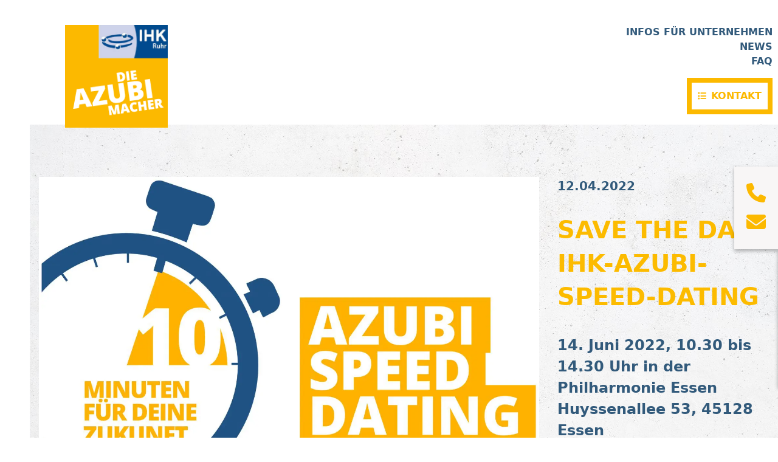

--- FILE ---
content_type: text/html; charset=UTF-8
request_url: https://www.azubimacher.com/save-the-date-ihk-azubi-speed-dating-14-juni-2022-philharmonie-essen/
body_size: 13861
content:
<!DOCTYPE html>
<html lang="de" class="wpex-classic-style">
<head>
<meta charset="UTF-8">
<link rel="profile" href="http://gmpg.org/xfn/11">
<meta name='robots' content='index, follow, max-image-preview:large, max-snippet:-1, max-video-preview:-1' />
<meta name="viewport" content="width=device-width, initial-scale=1">

	<!-- This site is optimized with the Yoast SEO plugin v26.7 - https://yoast.com/wordpress/plugins/seo/ -->
	<title>IHK-Azubi-Speed-Dating - AzubiMacher der IHK Ruhr</title>
	<meta name="description" content="Am 14. Juni 2022, 10.30 bis 14.30 Uhr in der Philharmonie Essen Huyssenallee 53, 45128 Essen" />
	<link rel="canonical" href="https://www.azubimacher.com/save-the-date-ihk-azubi-speed-dating-14-juni-2022-philharmonie-essen/" />
	<meta property="og:locale" content="de_DE" />
	<meta property="og:type" content="article" />
	<meta property="og:title" content="IHK-Azubi-Speed-Dating - AzubiMacher der IHK Ruhr" />
	<meta property="og:description" content="Am 14. Juni 2022, 10.30 bis 14.30 Uhr in der Philharmonie Essen Huyssenallee 53, 45128 Essen" />
	<meta property="og:url" content="https://www.azubimacher.com/save-the-date-ihk-azubi-speed-dating-14-juni-2022-philharmonie-essen/" />
	<meta property="og:site_name" content="AzubiMacher der IHK Ruhr" />
	<meta property="article:publisher" content="https://www.facebook.com/IHKEssen" />
	<meta property="article:published_time" content="2022-04-12T07:42:30+00:00" />
	<meta property="article:modified_time" content="2022-06-13T08:02:39+00:00" />
	<meta property="og:image" content="https://www.azubimacher.com/wp-content/uploads/IHK_Azubi_Speed_Dating_Visual_klein.jpg" />
	<meta property="og:image:width" content="2121" />
	<meta property="og:image:height" content="1373" />
	<meta property="og:image:type" content="image/jpeg" />
	<meta name="author" content="Jessica Hallmann" />
	<meta name="twitter:card" content="summary_large_image" />
	<meta name="twitter:label1" content="Verfasst von" />
	<meta name="twitter:data1" content="Jessica Hallmann" />
	<meta name="twitter:label2" content="Geschätzte Lesezeit" />
	<meta name="twitter:data2" content="3 Minuten" />
	<script type="application/ld+json" class="yoast-schema-graph">{"@context":"https://schema.org","@graph":[{"@type":"Article","@id":"https://www.azubimacher.com/save-the-date-ihk-azubi-speed-dating-14-juni-2022-philharmonie-essen/#article","isPartOf":{"@id":"https://www.azubimacher.com/save-the-date-ihk-azubi-speed-dating-14-juni-2022-philharmonie-essen/"},"author":{"name":"Jessica Hallmann","@id":"https://www.azubimacher.com/#/schema/person/2203498d348c7eb7d0b69ad1993d2f61"},"headline":"Save the Date: IHK-Azubi-Speed-Dating","datePublished":"2022-04-12T07:42:30+00:00","dateModified":"2022-06-13T08:02:39+00:00","mainEntityOfPage":{"@id":"https://www.azubimacher.com/save-the-date-ihk-azubi-speed-dating-14-juni-2022-philharmonie-essen/"},"wordCount":709,"publisher":{"@id":"https://www.azubimacher.com/#organization"},"image":{"@id":"https://www.azubimacher.com/save-the-date-ihk-azubi-speed-dating-14-juni-2022-philharmonie-essen/#primaryimage"},"thumbnailUrl":"https://www.azubimacher.com/wp-content/uploads/IHK_Azubi_Speed_Dating_Visual_klein.jpg","articleSection":["Uncategorized"],"inLanguage":"de"},{"@type":"WebPage","@id":"https://www.azubimacher.com/save-the-date-ihk-azubi-speed-dating-14-juni-2022-philharmonie-essen/","url":"https://www.azubimacher.com/save-the-date-ihk-azubi-speed-dating-14-juni-2022-philharmonie-essen/","name":"IHK-Azubi-Speed-Dating - AzubiMacher der IHK Ruhr","isPartOf":{"@id":"https://www.azubimacher.com/#website"},"primaryImageOfPage":{"@id":"https://www.azubimacher.com/save-the-date-ihk-azubi-speed-dating-14-juni-2022-philharmonie-essen/#primaryimage"},"image":{"@id":"https://www.azubimacher.com/save-the-date-ihk-azubi-speed-dating-14-juni-2022-philharmonie-essen/#primaryimage"},"thumbnailUrl":"https://www.azubimacher.com/wp-content/uploads/IHK_Azubi_Speed_Dating_Visual_klein.jpg","datePublished":"2022-04-12T07:42:30+00:00","dateModified":"2022-06-13T08:02:39+00:00","description":"Am 14. Juni 2022, 10.30 bis 14.30 Uhr in der Philharmonie Essen Huyssenallee 53, 45128 Essen","breadcrumb":{"@id":"https://www.azubimacher.com/save-the-date-ihk-azubi-speed-dating-14-juni-2022-philharmonie-essen/#breadcrumb"},"inLanguage":"de","potentialAction":[{"@type":"ReadAction","target":["https://www.azubimacher.com/save-the-date-ihk-azubi-speed-dating-14-juni-2022-philharmonie-essen/"]}]},{"@type":"ImageObject","inLanguage":"de","@id":"https://www.azubimacher.com/save-the-date-ihk-azubi-speed-dating-14-juni-2022-philharmonie-essen/#primaryimage","url":"https://www.azubimacher.com/wp-content/uploads/IHK_Azubi_Speed_Dating_Visual_klein.jpg","contentUrl":"https://www.azubimacher.com/wp-content/uploads/IHK_Azubi_Speed_Dating_Visual_klein.jpg","width":2121,"height":1373},{"@type":"BreadcrumbList","@id":"https://www.azubimacher.com/save-the-date-ihk-azubi-speed-dating-14-juni-2022-philharmonie-essen/#breadcrumb","itemListElement":[{"@type":"ListItem","position":1,"name":"Startseite","item":"https://www.azubimacher.com/"},{"@type":"ListItem","position":2,"name":"Save the Date: IHK-Azubi-Speed-Dating"}]},{"@type":"WebSite","@id":"https://www.azubimacher.com/#website","url":"https://www.azubimacher.com/","name":"AzubiMacher der IHK Ruhr","description":"","publisher":{"@id":"https://www.azubimacher.com/#organization"},"potentialAction":[{"@type":"SearchAction","target":{"@type":"EntryPoint","urlTemplate":"https://www.azubimacher.com/?s={search_term_string}"},"query-input":{"@type":"PropertyValueSpecification","valueRequired":true,"valueName":"search_term_string"}}],"inLanguage":"de"},{"@type":"Organization","@id":"https://www.azubimacher.com/#organization","name":"Industrie- und Handelskammer für Essen, Mülheim an der Ruhr, Oberhausen zu Essen","url":"https://www.azubimacher.com/","logo":{"@type":"ImageObject","inLanguage":"de","@id":"https://www.azubimacher.com/#/schema/logo/image/","url":"https://www.azubimacher.com/wp-content/uploads/AzubiMacher_Logo.png","contentUrl":"https://www.azubimacher.com/wp-content/uploads/AzubiMacher_Logo.png","width":180,"height":180,"caption":"Industrie- und Handelskammer für Essen, Mülheim an der Ruhr, Oberhausen zu Essen"},"image":{"@id":"https://www.azubimacher.com/#/schema/logo/image/"},"sameAs":["https://www.facebook.com/IHKEssen"]},{"@type":"Person","@id":"https://www.azubimacher.com/#/schema/person/2203498d348c7eb7d0b69ad1993d2f61","name":"Jessica Hallmann"}]}</script>
	<!-- / Yoast SEO plugin. -->


<link rel='dns-prefetch' href='//www.azubimacher.com' />

<link rel="alternate" type="application/rss+xml" title="AzubiMacher der IHK Ruhr &raquo; Feed" href="https://www.azubimacher.com/feed/" />
<link rel="alternate" type="application/rss+xml" title="AzubiMacher der IHK Ruhr &raquo; Kommentar-Feed" href="https://www.azubimacher.com/comments/feed/" />
<link rel="alternate" type="application/rss+xml" title="AzubiMacher der IHK Ruhr &raquo; Save the Date: IHK-Azubi-Speed-Dating-Kommentar-Feed" href="https://www.azubimacher.com/save-the-date-ihk-azubi-speed-dating-14-juni-2022-philharmonie-essen/feed/" />
<link rel="alternate" title="oEmbed (JSON)" type="application/json+oembed" href="https://www.azubimacher.com/wp-json/oembed/1.0/embed?url=https%3A%2F%2Fwww.azubimacher.com%2Fsave-the-date-ihk-azubi-speed-dating-14-juni-2022-philharmonie-essen%2F" />
<link rel="alternate" title="oEmbed (XML)" type="text/xml+oembed" href="https://www.azubimacher.com/wp-json/oembed/1.0/embed?url=https%3A%2F%2Fwww.azubimacher.com%2Fsave-the-date-ihk-azubi-speed-dating-14-juni-2022-philharmonie-essen%2F&#038;format=xml" />
<style id='wp-img-auto-sizes-contain-inline-css'>
img:is([sizes=auto i],[sizes^="auto," i]){contain-intrinsic-size:3000px 1500px}
/*# sourceURL=wp-img-auto-sizes-contain-inline-css */
</style>
<link rel='stylesheet' id='js_composer_front-css' href='https://www.azubimacher.com/wp-content/plugins/js_composer/assets/css/js_composer.min.css?ver=8.6.1' media='all' />
<link rel='stylesheet' id='contact-form-7-css' href='https://www.azubimacher.com/wp-content/plugins/contact-form-7/includes/css/styles.css?ver=6.1.4' media='all' />
<link rel='stylesheet' id='rs-plugin-settings-css' href='https://www.azubimacher.com/wp-content/plugins/revslider/public/assets/css/settings.css?ver=5.4.8.3' media='all' />
<style id='rs-plugin-settings-inline-css'>
#rs-demo-id {}
/*# sourceURL=rs-plugin-settings-inline-css */
</style>
<link rel='stylesheet' id='parent-style-css' href='https://www.azubimacher.com/wp-content/themes/Total/style.css?ver=6.5' media='all' />
<link rel='stylesheet' id='wpex-google-font-open-sans-css' href='//www.azubimacher.com/wp-content/uploads/omgf/wpex-google-font-open-sans/wpex-google-font-open-sans.css?ver=1662124296' media='all' />
<link rel='stylesheet' id='wpex-style-css' href='https://www.azubimacher.com/wp-content/themes/total-child-theme/style.css?ver=6.5' media='all' />
<link rel='stylesheet' id='wpex-mobile-menu-breakpoint-max-css' href='https://www.azubimacher.com/wp-content/themes/Total/assets/css/frontend/breakpoints/max.min.css?ver=6.5' media='only screen and (max-width:959px)' />
<link rel='stylesheet' id='wpex-mobile-menu-breakpoint-min-css' href='https://www.azubimacher.com/wp-content/themes/Total/assets/css/frontend/breakpoints/min.min.css?ver=6.5' media='only screen and (min-width:960px)' />
<link rel='stylesheet' id='vcex-shortcodes-css' href='https://www.azubimacher.com/wp-content/themes/Total/assets/css/frontend/vcex-shortcodes.min.css?ver=6.5' media='all' />
<link rel='stylesheet' id='fancybox-css' href='https://www.azubimacher.com/wp-content/themes/Total/assets/css/vendor/jquery.fancybox.min.css?ver=3.5.7' media='all' />
<link rel='stylesheet' id='wpex-fancybox-css' href='https://www.azubimacher.com/wp-content/themes/Total/assets/css/frontend/fancybox.min.css?ver=6.5' media='all' />
<link rel='stylesheet' id='wpex-wpbakery-css' href='https://www.azubimacher.com/wp-content/themes/Total/assets/css/frontend/wpbakery.min.css?ver=6.5' media='all' />
<script src="https://www.azubimacher.com/wp-includes/js/jquery/jquery.min.js?ver=3.7.1" id="jquery-core-js"></script>
<script src="https://www.azubimacher.com/wp-content/themes/total-child-theme/js/custom.js?ver=6.9" id="custom-js"></script>
<script id="wpex-core-js-extra">
var wpex_theme_params = {"selectArrowIcon":"\u003Cspan class=\"wpex-select-arrow__icon wpex-icon--sm wpex-flex wpex-icon\" aria-hidden=\"true\"\u003E\u003Csvg viewBox=\"0 0 24 24\" xmlns=\"http://www.w3.org/2000/svg\"\u003E\u003Crect fill=\"none\" height=\"24\" width=\"24\"/\u003E\u003Cg transform=\"matrix(0, -1, 1, 0, -0.115, 23.885)\"\u003E\u003Cpolygon points=\"17.77,3.77 16,2 6,12 16,22 17.77,20.23 9.54,12\"/\u003E\u003C/g\u003E\u003C/svg\u003E\u003C/span\u003E","customSelects":".widget_categories form,.widget_archive select,.vcex-form-shortcode select","scrollToHash":"1","localScrollFindLinks":"1","localScrollHighlight":"1","localScrollUpdateHash":"1","scrollToHashTimeout":"500","localScrollTargets":"li.local-scroll a, a.local-scroll, .local-scroll-link, .local-scroll-link \u003E a,.sidr-class-local-scroll-link,li.sidr-class-local-scroll \u003E span \u003E a,li.sidr-class-local-scroll \u003E a","scrollToBehavior":"smooth"};
//# sourceURL=wpex-core-js-extra
</script>
<script src="https://www.azubimacher.com/wp-content/themes/Total/assets/js/frontend/core.min.js?ver=6.5" id="wpex-core-js" defer data-wp-strategy="defer"></script>
<script id="wpex-inline-js-after">
!function(){const e=document.querySelector("html"),t=()=>{const t=window.innerWidth-document.documentElement.clientWidth;t&&e.style.setProperty("--wpex-scrollbar-width",`${t}px`)};t(),window.addEventListener("resize",(()=>{t()}))}();
//# sourceURL=wpex-inline-js-after
</script>
<script></script><link rel="https://api.w.org/" href="https://www.azubimacher.com/wp-json/" /><link rel="alternate" title="JSON" type="application/json" href="https://www.azubimacher.com/wp-json/wp/v2/posts/1466" /><link rel="EditURI" type="application/rsd+xml" title="RSD" href="https://www.azubimacher.com/xmlrpc.php?rsd" />
<meta name="generator" content="WordPress 6.9" />
<link rel='shortlink' href='https://www.azubimacher.com/?p=1466' />
<link rel="icon" href="https://www.azubimacher.com/wp-content/uploads/AzubiMacher_Logo.png" sizes="32x32"><link rel="shortcut icon" href="https://www.azubimacher.com/wp-content/uploads/AzubiMacher_Logo.png"><link rel="apple-touch-icon" href="https://www.azubimacher.com/wp-content/uploads/AzubiMacher_Logo.png" sizes="57x57" ><link rel="apple-touch-icon" href="https://www.azubimacher.com/wp-content/uploads/AzubiMacher_Logo.png" sizes="76x76" ><link rel="apple-touch-icon" href="https://www.azubimacher.com/wp-content/uploads/AzubiMacher_Logo.png" sizes="120x120"><link rel="apple-touch-icon" href="https://www.azubimacher.com/wp-content/uploads/AzubiMacher_Logo.png" sizes="114x114"><style>.recentcomments a{display:inline !important;padding:0 !important;margin:0 !important;}</style><noscript><style>body:not(.content-full-screen) .wpex-vc-row-stretched[data-vc-full-width-init="false"]{visibility:visible;}</style></noscript><script type="text/javascript">function setREVStartSize(e){									
						try{ e.c=jQuery(e.c);var i=jQuery(window).width(),t=9999,r=0,n=0,l=0,f=0,s=0,h=0;
							if(e.responsiveLevels&&(jQuery.each(e.responsiveLevels,function(e,f){f>i&&(t=r=f,l=e),i>f&&f>r&&(r=f,n=e)}),t>r&&(l=n)),f=e.gridheight[l]||e.gridheight[0]||e.gridheight,s=e.gridwidth[l]||e.gridwidth[0]||e.gridwidth,h=i/s,h=h>1?1:h,f=Math.round(h*f),"fullscreen"==e.sliderLayout){var u=(e.c.width(),jQuery(window).height());if(void 0!=e.fullScreenOffsetContainer){var c=e.fullScreenOffsetContainer.split(",");if (c) jQuery.each(c,function(e,i){u=jQuery(i).length>0?u-jQuery(i).outerHeight(!0):u}),e.fullScreenOffset.split("%").length>1&&void 0!=e.fullScreenOffset&&e.fullScreenOffset.length>0?u-=jQuery(window).height()*parseInt(e.fullScreenOffset,0)/100:void 0!=e.fullScreenOffset&&e.fullScreenOffset.length>0&&(u-=parseInt(e.fullScreenOffset,0))}f=u}else void 0!=e.minHeight&&f<e.minHeight&&(f=e.minHeight);e.c.closest(".rev_slider_wrapper").css({height:f})					
						}catch(d){console.log("Failure at Presize of Slider:"+d)}						
					};</script>
		<style id="wp-custom-css">
			.wpb_single_image .vc_figure-caption{text-align:right;padding-top:0;}.maxheight img{max-height:90px;width:auto;}.nohyphens p{-moz-hyphens:none;hyphens:none;}.privacy-policy .vc_wp_custommenu{display:none!important;}.home .not-uppercase p{text-transform:none!important;}		</style>
		<style type="text/css" data-type="vc_shortcodes-custom-css">.vc_custom_1581615614311{background-position: center !important;background-repeat: no-repeat !important;background-size: cover !important;}.vc_custom_1649750030295{margin-top: 20px !important;}.vc_custom_1654239849216{margin-top: 20px !important;}</style><noscript><style> .wpb_animate_when_almost_visible { opacity: 1; }</style></noscript><style data-type="wpex-css" id="wpex-css">/*TYPOGRAPHY*/:root{--wpex-body-font-size:16px;--wpex-body-color:#325a7b;}.main-navigation-ul .link-inner{font-weight:800;font-size:16px;text-transform:uppercase;}h1,.vcex-module h1,h1.vcex-heading{font-weight:800;font-size:63px;color:#fcbb00;line-height:0.95em;text-transform:uppercase;}h2,.vcex-module h2,h2.vcex-heading{font-weight:800;font-size:63px;color:#325a7b;line-height:0.95em;text-transform:uppercase;}h3,.vcex-module h3,h3.vcex-heading{font-size:32px;color:#ffffff;line-height:0.95em;text-transform:uppercase;}@media(max-width:1024px){h1,.vcex-module h1,h1.vcex-heading{font-size:56px;}h2,.vcex-module h2,h2.vcex-heading{font-size:56px;}h3,.vcex-module h3,h3.vcex-heading{font-size:32px;}}@media(max-width:959px){h1,.vcex-module h1,h1.vcex-heading{font-size:56px;}h2,.vcex-module h2,h2.vcex-heading{font-size:56px;}h3,.vcex-module h3,h3.vcex-heading{font-size:32px;}}@media(max-width:767px){h1,.vcex-module h1,h1.vcex-heading{font-size:45px;}h2,.vcex-module h2,h2.vcex-heading{font-size:45px;}h3,.vcex-module h3,h3.vcex-heading{font-size:32px;}}@media(max-width:479px){h1,.vcex-module h1,h1.vcex-heading{font-size:45px;}h2,.vcex-module h2,h2.vcex-heading{font-size:45px;}h3,.vcex-module h3,h3.vcex-heading{font-size:32px;}}/*ADVANCED STYLING CSS*/#site-logo .logo-img{max-height:180px;width:auto;}/*CUSTOMIZER STYLING*/:root{--wpex-accent:#fcbb00;--wpex-accent-alt:#fcbb00;--wpex-border-main:#fcbb00;--wpex-site-header-shrink-start-height:180px;--wpex-site-header-shrink-end-height:100px;--wpex-vc-column-inner-margin-bottom:40px;}:root,.site-boxed.wpex-responsive #wrap{--wpex-container-width:1200px;}#site-navigation-wrap{--wpex-hover-main-nav-link-color:#fcbb00;--wpex-active-main-nav-link-color:#fcbb00;}@media only screen and (min-width:960px){#site-logo .logo-img{max-width:180px;}}@media only screen and (max-width:767px){#site-logo .logo-img{max-width:180px;}}@media only screen and (min-width:768px) and (max-width:959px){#site-logo .logo-img{max-width:180px;}}</style><link rel='stylesheet' id='vc_font_awesome_5_shims-css' href='https://www.azubimacher.com/wp-content/plugins/js_composer/assets/lib/vendor/dist/@fortawesome/fontawesome-free/css/v4-shims.min.css?ver=8.6.1' media='all' />
<link rel='stylesheet' id='vc_font_awesome_6-css' href='https://www.azubimacher.com/wp-content/plugins/js_composer/assets/lib/vendor/dist/@fortawesome/fontawesome-free/css/all.min.css?ver=8.6.1' media='all' />
</head>

<body class="wp-singular post-template-default single single-post postid-1466 single-format-standard wp-embed-responsive wp-theme-Total wp-child-theme-total-child-theme wpex-theme wpex-responsive full-width-main-layout has-composer wpex-live-site site-full-width content-full-width wpex-site-header-disabled post-in-category-uncategorized hasnt-overlay-header wpex-has-fixed-footer page-header-disabled wpex-antialiased has-mobile-menu wpex-mobile-toggle-menu-icon_buttons wpex-no-js wpb-js-composer js-comp-ver-8.6.1 vc_responsive">

	
	
	<span data-ls_id="#site_top" tabindex="-1"></span>
	<div id="outer-wrap" class="wpex-overflow-clip">
		
		
		
		<div id="wrap" class="wpex-clr">

			
			
			<main id="main" class="site-main wpex-clr">

				
<div id="content-wrap"  class="container wpex-clr">

	
	<div id="primary" class="content-area wpex-clr">

		
		<div id="content" class="site-content wpex-clr">

			
			
<article id="single-blocks" class="single-blog-article wpex-first-mt-0 wpex-clr">
<div class="single-blog-content single-content entry wpex-mt-20 wpex-mb-40 wpex-clr"><div class="wpb-content-wrapper"><div class="vc_row wpb_row vc_row-fluid wpex-relative no-bottom-margins"><div class="wpb_column vc_column_container vc_col-sm-12"><div class="vc_column-inner"><div class="wpb_wrapper"><div class="templatera_shortcode"><style type="text/css" data-type="vc_shortcodes-custom-css">.vc_custom_1646986800733{padding-top: 0px !important;padding-right: 0px !important;padding-bottom: 0px !important;padding-left: 0px !important;}</style><div class="vc_row wpb_row vc_row-fluid wpex-relative no-bottom-margins"><div class="wpb_column kontakt-flag closed vc_column_container vc_col-sm-4 vc_col-lg-offset-8 vc_col-lg-4 vc_hidden-sm vc_hidden-xs" id="kontakt-flag"><div class="vc_column-inner"><div class="wpb_wrapper">
	<div class="wpb_raw_code wpb_raw_html wpb_content_element" id="flag-toggle">
		<div class="wpb_wrapper">
			<div class="toggle ticon"><span class="wpex-icon" aria-hidden="true"><svg xmlns="http://www.w3.org/2000/svg" viewBox="0 0 512 512"><path d="M164.9 24.6c-7.7-18.6-28-28.5-47.4-23.2l-88 24C12.1 30.2 0 46 0 64C0 311.4 200.6 512 448 512c18 0 33.8-12.1 38.6-29.5l24-88c5.3-19.4-4.6-39.7-23.2-47.4l-96-40c-16.3-6.8-35.2-2.1-46.3 11.6L304.7 368C234.3 334.7 177.3 277.7 144 207.3L193.3 167c13.7-11.2 18.4-30 11.6-46.3l-40-96z"/></svg></span><br/><span class="wpex-icon" aria-hidden="true"><svg xmlns="http://www.w3.org/2000/svg" viewBox="0 0 512 512"><path d="M48 64C21.5 64 0 85.5 0 112c0 15.1 7.1 29.3 19.2 38.4L236.8 313.6c11.4 8.5 27 8.5 38.4 0L492.8 150.4c12.1-9.1 19.2-23.3 19.2-38.4c0-26.5-21.5-48-48-48H48zM0 176V384c0 35.3 28.7 64 64 64H448c35.3 0 64-28.7 64-64V176L294.4 339.2c-22.8 17.1-54 17.1-76.8 0L0 176z"/></svg></span></div>
		</div>
	</div>

	<div  class="wpb_single_image wpb_content_element vc_align_ wpb_content_element vc_custom_1646986800733">
		
		<figure class="wpb_wrapper vc_figure">
			<div class="vc_single_image-wrapper   vc_box_border_grey"><img width="1136" height="879" src="https://www.azubimacher.com/wp-content/uploads/AzubiMacher-Wilmsmann-Richter.jpg" class="vc_single_image-img attachment-full" alt="AzubiMacher Eva Wilmsmann und Stefanie Richter" title="AzubiMacher-Wilmsmann-Richter" srcset="https://www.azubimacher.com/wp-content/uploads/AzubiMacher-Wilmsmann-Richter.jpg 1136w, https://www.azubimacher.com/wp-content/uploads/AzubiMacher-Wilmsmann-Richter-300x232.jpg 300w, https://www.azubimacher.com/wp-content/uploads/AzubiMacher-Wilmsmann-Richter-1024x792.jpg 1024w, https://www.azubimacher.com/wp-content/uploads/AzubiMacher-Wilmsmann-Richter-768x594.jpg 768w" sizes="(max-width: 1136px) 100vw, 1136px" /></div>
		</figure>
	</div>
<div class="vc_row wpb_row vc_inner vc_row-fluid kontakt-flag-textblock wpex-relative no-bottom-margins"><div class="wpb_column vc_column_container vc_col-sm-12 vc_col-xs-12"><div class="vc_column-inner"><div class="wpb_wrapper">
	<div style="text-align:end;" class="wpb_text_column wpb_content_element block-phone" >
		<div class="wpb_wrapper">
			<p><a href="tel:+492011892120">0201 1892-120</a></p>

		</div>
	</div>

	<div style="text-align:end;" class="wpb_text_column wpb_content_element block-white" >
		<div class="wpb_wrapper">
			<p><a href="mailto:azubimacher@essen.ihk.de">azubimacher@essen.ihk.de</a></p>

		</div>
	</div>
</div></div></div></div></div></div></div></div></div></div></div></div></div><div class="vc_row wpb_row vc_row-fluid wpex-relative no-bottom-margins"><div class="wpb_column vc_column_container vc_col-sm-12"><div class="vc_column-inner"><div class="wpb_wrapper"><div class="templatera_shortcode"><style type="text/css" data-type="vc_shortcodes-custom-css">.vc_custom_1581506886264{padding-top: 40px !important;}.vc_custom_1581326874097{margin-top: 30px !important;}</style><div id="header" class="vc_section vc_custom_1581506886264 wpex-vc-full-width-section wpex-relative"><div class="vc_row wpb_row vc_row-fluid row-padding wpex-relative no-bottom-margins"><div class="wpb_column vc_column_container vc_col-sm-2 vc_hidden-sm vc_hidden-xs"><div class="vc_column-inner"><div class="wpb_wrapper">
	<div  class="wpb_single_image wpb_content_element vc_align_ wpb_content_element">
		
		<figure class="wpb_wrapper vc_figure">
			<a href="/" target="_self" class="vc_single_image-wrapper   vc_box_border_grey"><img width="180" height="180" src="https://www.azubimacher.com/wp-content/uploads/AzubiMacher_Logo.png" class="vc_single_image-img attachment-full" alt="" title="AzubiMacher_Logo" srcset="https://www.azubimacher.com/wp-content/uploads/AzubiMacher_Logo.png 180w, https://www.azubimacher.com/wp-content/uploads/AzubiMacher_Logo-150x150.png 150w" sizes="(max-width: 180px) 100vw, 180px" /></a>
		</figure>
	</div>
</div></div></div><div class="wpb_column header-block vc_column_container vc_col-sm-12 vc_col-md-4 vc_col-xs-12"><div class="vc_column-inner"><div class="wpb_wrapper"><div class="vc_row wpb_row vc_inner vc_row-fluid vc_row-o-content-middle vc_row-flex wpex-relative"><div class="wpb_column vc_column_container vc_col-sm-3 vc_col-xs-1/5"><div class="vc_column-inner"><div class="wpb_wrapper"></div></div></div><div class="wpb_column vc_column_container vc_col-sm-3 vc_col-xs-1/5"><div class="vc_column-inner"><div class="wpb_wrapper"></div></div></div><div class="wpb_column vc_column_container vc_col-sm-3 vc_col-xs-1/5"><div class="vc_column-inner"><div class="wpb_wrapper"></div></div></div><div class="wpb_column vc_column_container vc_col-sm-3 vc_col-xs-1/5"><div class="vc_column-inner"><div class="wpb_wrapper"></div></div></div></div></div></div></div><div class="wpb_column header-navblock vc_column_container vc_col-sm-3 vc_col-lg-offset-3 vc_col-lg-3 vc_col-md-offset-2 vc_col-md-4 vc_hidden-sm vc_hidden-xs"><div class="vc_column-inner"><div class="wpb_wrapper"><div  class="vc_wp_custommenu wpb_content_element"><div class="widget widget_nav_menu"><div class="menu-main-menu-container"><ul id="menu-main-menu" class="menu"><li id="menu-item-24" class="menu-item menu-item-type-post_type menu-item-object-page menu-item-24"><a href="https://www.azubimacher.com/?page_id=15">Infos für Unternehmen</a></li>
<li id="menu-item-26" class="menu-item menu-item-type-post_type menu-item-object-page menu-item-26"><a href="https://www.azubimacher.com/?page_id=19">News</a></li>
<li id="menu-item-39" class="local-scroll-link menu-item menu-item-type-custom menu-item-object-custom menu-item-home menu-item-39"><a href="https://www.azubimacher.com/#faq">FAQ</a></li>
<li id="menu-item-25" class="kontakt menu-item menu-item-type-post_type menu-item-object-page menu-item-25"><a href="https://www.azubimacher.com/?page_id=11">Kontakt</a></li>
</ul></div></div></div></div></div></div></div><div class="vc_row wpb_row vc_row-fluid wpex-relative"><div class="wpb_column mobile-logo vc_column_container vc_col-sm-1/5 vc_hidden-lg vc_hidden-md vc_col-xs-4"><div class="vc_column-inner vc_custom_1581326874097"><div class="wpb_wrapper">
	<div  class="wpb_single_image wpb_content_element vc_align_ wpb_content_element">
		
		<figure class="wpb_wrapper vc_figure">
			<a href="/" target="_self" class="vc_single_image-wrapper   vc_box_border_grey"><img width="180" height="180" src="https://www.azubimacher.com/wp-content/uploads/AzubiMacher_Logo.png" class="vc_single_image-img attachment-full" alt="" title="AzubiMacher_Logo" srcset="https://www.azubimacher.com/wp-content/uploads/AzubiMacher_Logo.png 180w, https://www.azubimacher.com/wp-content/uploads/AzubiMacher_Logo-150x150.png 150w" sizes="(max-width: 180px) 100vw, 180px" /></a>
		</figure>
	</div>
</div></div></div></div></div></div></div></div></div></div><div class="vc_section concrete-bg vc_custom_1581615614311 wpex-vc-full-width-section wpex-vc-full-width-section--centered wpex-relative wpex-vc_section-has-fill wpex-vc-reset-negative-margin" style="background-position:center center!important;"><div class="vc_row wpb_row vc_row-fluid wpex-relative"><div class="wpb_column vc_column_container vc_col-sm-12 vc_col-md-8"><div class="vc_column-inner"><div class="wpb_wrapper">
	<div  class="wpb_single_image wpb_content_element vc_align_ wpb_content_element">
		
		<figure class="wpb_wrapper vc_figure">
			<div class="vc_single_image-wrapper   vc_box_border_grey"><img width="2121" height="1373" src="https://www.azubimacher.com/wp-content/uploads/IHK_Azubi_Speed_Dating_Visual_klein.jpg" class="vc_single_image-img attachment-full" alt="" title="IHK_Azubi_Speed_Dating_Visual_klein" srcset="https://www.azubimacher.com/wp-content/uploads/IHK_Azubi_Speed_Dating_Visual_klein.jpg 2121w, https://www.azubimacher.com/wp-content/uploads/IHK_Azubi_Speed_Dating_Visual_klein-300x194.jpg 300w, https://www.azubimacher.com/wp-content/uploads/IHK_Azubi_Speed_Dating_Visual_klein-1024x663.jpg 1024w, https://www.azubimacher.com/wp-content/uploads/IHK_Azubi_Speed_Dating_Visual_klein-768x497.jpg 768w, https://www.azubimacher.com/wp-content/uploads/IHK_Azubi_Speed_Dating_Visual_klein-1536x994.jpg 1536w, https://www.azubimacher.com/wp-content/uploads/IHK_Azubi_Speed_Dating_Visual_klein-2048x1326.jpg 2048w" sizes="(max-width: 2121px) 100vw, 2121px" /></div>
		</figure>
	</div>
</div></div></div><div class="wpb_column vc_column_container vc_col-sm-12 vc_col-md-4"><div class="vc_column-inner"><div class="wpb_wrapper"><ul class="vcex-post-meta meta vcex-module wpex-flex wpex-flex-wrap wpex-items-center"><li class="meta-date"><time datetime="2022-04-12">12.04.2022</time></li></ul>
	<div class="wpb_text_column wpb_content_element post-headline" >
		<div class="wpb_wrapper">
			<h1>Save the Date: IHK-Azubi-Speed-Dating</h1>

		</div>
	</div>

	<div class="wpb_text_column wpb_content_element" >
		<div class="wpb_wrapper">
			<p><span class="text-highlight">14. Juni 2022, 10.30 bis 14.30 Uhr in der Philharmonie Essen Huyssenallee 53, 45128 Essen</span></p>

		</div>
	</div>
</div></div></div></div><div class="vc_row wpb_row vc_row-fluid wpex-relative"><div class="wpb_column vc_column_container vc_col-sm-12 vc_col-md-8"><div class="vc_column-inner"><div class="wpb_wrapper">
	<div class="wpb_text_column wpb_content_element" >
		<div class="wpb_wrapper">
			<p><strong>Endlich wieder eine Präsenzveranstaltung</strong></p>
<p id="ext-element-113">Nach langer Corona-Pause freuen wir uns, unser beliebtes IHK-Azubi-Speed-Dating wieder als Präsenzveranstaltung in der Philharmonie Essen anbieten zu können.</p>
<p>Unser Angebot soll soweit wie möglich nach dem bewährten Konzept der Azubi-Speed-Datings durchgeführt werden: Zehn Minuten haben junge Leute Zeit, sich im Gespräch mit Ihnen interessant zu machen – und umgekehrt. Dann wird gewechselt für das nächste “Date“.</p>
<p style="text-align: left;">Wer noch einen Ausbildungsplatz für 2022 oder für 2023 sucht sollte sich den folgenden Termin bereits jetzt vormerken:</p>
<p style="text-align: center;"><strong>Dienstag, 14.06.2022, 10:30-14:30 Uhr,</strong><br />
<strong>Philharmonie Essen,</strong><br />
<strong>Huyssenallee 53, 45128 Essen </strong></p>
<p>Weitere Informationen zu den teilnehmenden Unternehmen findet Ihr in dem nebenstehenden Handout.</p>

		</div>
	</div>

	<div class="wpb_text_column wpb_content_element vc_custom_1649750030295" >
		<div class="wpb_wrapper">
			<p><strong>Aus folgenden Bereichen werden Ausbildungsplätze für 2022/2033 angeboten</strong></p>
<ul>
<li>Allgemeine Büroberufe</li>
<li>Handel</li>
<li>Hotel- und Gaststättengewerbe</li>
<li>Metall, Elektro und Technik</li>
<li>IT und Medien</li>
<li>Transport und Logistik</li>
<li>Auch freie Plätze für das Duale Studium</li>
</ul>

		</div>
	</div>

	<div class="wpb_text_column wpb_content_element vc_custom_1654239849216" >
		<div class="wpb_wrapper">
			<p><strong>FAQ für Speeddatingbewerber</strong></p>
<p><strong>• Ist die Veranstaltung kostenlos?</strong><br />
Ja.</p>
<p><strong>• Muss ich mich als Bewerber anmelden?</strong><br />
Nein. Als Bewerber brauchst du dich nicht anzumelden, komm einfach vorbei und bring deine aktuellen Bewerbungsunterlagen mit. Wir behalten uns jedoch Zugangsbeschränkungen nach den aktuellen Corona-Auflagen vor.</p>
<p><strong>• Welche Firmen nehmen teil?</strong><br />
Welche Firmen an dem Tag vor Ort sein werden, kannst du ca. zwei Wochen vor der Veranstaltung unserer Liste der teilnehmenden Betriebe, im Downloadbereich entnehmen.</p>
<p><strong>• Für welche Berufe kann ich mich bewerben?</strong><br />
Für welche Berufe du dich an diesem Tag bei welchen Betrieben bewerben kannst, entnimmst du unserer Betriebsliste. Hier stehen neben den angebotenen Ausbildungsberufen der teilnehmenden Betriebe auch die dazu gewünschten erforderlichen Schulabschlüsse.</p>
<p><strong>• Wie muss ich mich vorbereiten?</strong><br />
Bereite dich auf deinen gewünschten Ausbildungsberuf mit dem entsprechenden Ausbildungsbetrieb vor und überlege, was du zu deiner Person in einem kurzen Vorstellungsgespräch sagen kannst. Kleide dich einem Vorstellungsgespräch entsprechend. Je nach Beruf machen Hemd/Bluse oder Blazer schon Sinn. Bring unbedingt deine aktuellen, vollständigen Bewerbungsunterlagen mit. Im Idealfall sind diese auf das Unternehmen zugeschnitten, bei dem du dich bewerben möchtest. Weitere Tipps findest Du hier im Download: Checkliste zur Vorbereitung.</p>
<p><strong>• Kann ich am Azubi-Speed-Dating auch nur als Bewerber teilnehmen oder nur mit einer Schulklasse?</strong><br />
Es können sowohl Einzelpersonen als auch Gruppen und Schulklassen kommen. Bei Schülerinnen und Schülern muss in der Regel die Schule über die Abwesenheit und den Grund informiert werden, damit die Fehlstunden entschuldigt werden können. Wir behalten uns jedoch Zugangsbeschränkungen nach den aktuellen Coronauflagen vor.</p>

		</div>
	</div>
</div></div></div><div class="wpb_column vc_column_container vc_col-sm-7 vc_col-md-4"><div class="vc_column-inner"><div class="wpb_wrapper"><style>.vcex-icon-box.vcex_696f01e73b97e .vcex-icon-box-icon{font-size:44px;}</style><a class="vcex-module vcex-icon-box vcex-icon-box-one vcex-icon-box-has-link wpex-inherit-color wpex-no-underline wpex-flex wpex-text-left icon-box sidebar-box vcex_696f01e73b97e" href="http://www.azubimacher.com/wp-content/uploads/Ckeckliste_Besuch_Azubi-Speedating.pdf" target="_blank" rel="noopener noreferrer"><div class="vcex-icon-box-symbol vcex-icon-box-symbol--icon wpex-flex-shrink-0 wpex-mr-20"><div class="vcex-icon-box-icon wpex-items-center wpex-justify-center wpex-child-inherit-color wpex-text-center wpex-leading-none wpex-flex wpex-text-1"><span class="wpex-flex wpex-icon--w fas fa-file-download" aria-hidden="true"></span></div></div><div class="vcex-icon-box-text wpex-flex-grow"><div class="vcex-icon-box-content wpex-last-mb-0 wpex-clr"><p>Checkliste Vorbereitung<br />
auf den Azubi-Speed-<br />
Dating Besuch</p>
</div></div></a><style>.vcex-icon-box.vcex_696f01e73c2dd .vcex-icon-box-icon{font-size:44px;}</style><a class="vcex-module vcex-icon-box vcex-icon-box-one vcex-icon-box-has-link wpex-inherit-color wpex-no-underline wpex-flex wpex-text-left icon-box sidebar-box vcex_696f01e73c2dd" href="https://www.azubimacher.com/wp-content/uploads/HANDOUT_2022-13.6.22.pdf" target="_blank" rel="noopener noreferrer"><div class="vcex-icon-box-symbol vcex-icon-box-symbol--icon wpex-flex-shrink-0 wpex-mr-20"><div class="vcex-icon-box-icon wpex-items-center wpex-justify-center wpex-child-inherit-color wpex-text-center wpex-leading-none wpex-flex wpex-text-1"><span class="wpex-flex wpex-icon--w fas fa-info-circle" aria-hidden="true"></span></div></div><div class="vcex-icon-box-text wpex-flex-grow"><div class="vcex-icon-box-content wpex-last-mb-0 wpex-clr"><p>Handout teilnehmende Betriebe</p>
</div></div></a><style>.vcex-icon-box.vcex_696f01e73cb59 .vcex-icon-box-icon{font-size:44px;}</style><a class="vcex-module vcex-icon-box vcex-icon-box-one vcex-icon-box-has-link wpex-inherit-color wpex-no-underline wpex-flex wpex-text-left icon-box sidebar-box vcex_696f01e73cb59" href="https://www.azubimacher.com/wp-content/uploads/Tischplan-14.06.2022.pdf" target="_blank" rel="noopener noreferrer"><div class="vcex-icon-box-symbol vcex-icon-box-symbol--icon wpex-flex-shrink-0 wpex-mr-20"><div class="vcex-icon-box-icon wpex-items-center wpex-justify-center wpex-child-inherit-color wpex-text-center wpex-leading-none wpex-flex wpex-text-1"><span class="wpex-flex wpex-icon--w fas fa-info-circle" aria-hidden="true"></span></div></div><div class="vcex-icon-box-text wpex-flex-grow"><div class="vcex-icon-box-content wpex-last-mb-0 wpex-clr"><p>Tischplan Philharmonie</p>
</div></div></a></div></div></div></div></div><div class="vc_section wpex-relative"><div class="vc_row wpb_row vc_row-fluid wpex-relative no-bottom-margins"><div class="wpb_column vc_column_container vc_col-sm-12"><div class="vc_column-inner"><div class="wpb_wrapper"><div class="templatera_shortcode"><style type="text/css" data-type="vc_shortcodes-custom-css">.vc_custom_1602081926827{background: #f8f6f6 url(https://www.azubimacher.com/wp-content/uploads/bg_papier.jpg?id=349) !important;background-position: center !important;background-repeat: no-repeat !important;background-size: cover !important;}.vc_custom_1693904258105{background-color: #ffffff !important;}.vc_custom_1581416878336{margin-bottom: 30px !important;}.vc_custom_1581416885940{margin-bottom: 30px !important;}.vc_custom_1581603364909{margin-bottom: 30px !important;}.vc_custom_1581603370624{margin-bottom: 30px !important;}.vc_custom_1581603377071{margin-bottom: 30px !important;}</style><div id="weitere-wichtige-infos" class="vc_section vc_custom_1602081926827 wpex-vc-full-width-section wpex-vc-full-width-section--centered wpex-relative wpex-vc_section-has-fill wpex-vc-reset-negative-margin"><div class="vc_row wpb_row vc_row-fluid vc_row-o-content-middle vc_row-flex wpex-relative"><div class="wpb_column vc_column_container vc_col-sm-12"><div class="vc_column-inner"><div class="wpb_wrapper"><h2 class="vcex-heading vcex-heading-plain vcex-module wpex-heading wpex-text-2xl wpex-text-center vc_custom_1693904258105 center-block"><span class="vcex-heading-inner wpex-inline-block">Weitere wichtige <em>Infos</em></span></h2><div class="vc_row wpb_row vc_inner vc_row-fluid vc_row-o-equal-height vc_row-o-content-middle vc_row-flex wpex-relative no-bottom-margins"><div class="wpb_column vc_column_container vc_col-sm-8 vc_col-md-offset-2 vc_col-md-4 vc_col-sm-offset-2 vc_col-xs-12"><div class="vc_column-inner vc_custom_1581416878336"><div class="wpb_wrapper"><style>.vcex-icon-box.vcex_696f01e73f27b .vcex-icon-box-content{color:#325a7b;font-size:18px;}.vcex-icon-box.vcex_696f01e73f27b .vcex-icon-box-icon{font-size:44px;}@media (max-width:1024px){.vcex-icon-box.vcex_696f01e73f27b .vcex-icon-box-content{font-size:16px;}}@media (max-width:959px){.vcex-icon-box.vcex_696f01e73f27b .vcex-icon-box-content{font-size:18px;}}@media (max-width:767px){.vcex-icon-box.vcex_696f01e73f27b .vcex-icon-box-content{font-size:20px;}}@media (max-width:479px){.vcex-icon-box.vcex_696f01e73f27b .vcex-icon-box-content{font-size:19px;}}</style><a class="vcex-module vcex-icon-box vcex-icon-box-one vcex-icon-box-has-link wpex-inherit-color wpex-no-underline wpex-flex wpex-text-left icon-box vcex_696f01e73f27b" href="/wp-content/uploads/karrieremoeglichkeiten-berufs-und-weiterbildung-data.pdf" target="_blank" rel="noopener noreferrer"><div class="vcex-icon-box-symbol vcex-icon-box-symbol--icon wpex-flex-shrink-0 wpex-mr-20"><div class="vcex-icon-box-icon wpex-items-center wpex-justify-center wpex-child-inherit-color wpex-text-center wpex-leading-none wpex-flex wpex-text-1"><span class="wpex-flex wpex-icon--w fas fa-file-download" aria-hidden="true"></span></div></div><div class="vcex-icon-box-text wpex-flex-grow"><div class="vcex-icon-box-content wpex-last-mb-0 wpex-clr"><p><strong>Karriere­möglichkeiten</strong><br />
IHK-Berufs­­aus­bildung &amp; Auf­stiegs­fort­bildung</p>
</div></div></a></div></div></div><div class="wpb_column vc_column_container vc_col-sm-8 vc_col-md-offset-0 vc_col-md-4 vc_col-sm-offset-2 vc_col-xs-12"><div class="vc_column-inner vc_custom_1581416885940"><div class="wpb_wrapper"><style>.vcex-icon-box.vcex_696f01e73fd14 .vcex-icon-box-content{color:#325a7b;font-size:18px;}.vcex-icon-box.vcex_696f01e73fd14 .vcex-icon-box-icon{font-size:44px;}@media (max-width:1024px){.vcex-icon-box.vcex_696f01e73fd14 .vcex-icon-box-content{font-size:16px;}}@media (max-width:959px){.vcex-icon-box.vcex_696f01e73fd14 .vcex-icon-box-content{font-size:18px;}}@media (max-width:767px){.vcex-icon-box.vcex_696f01e73fd14 .vcex-icon-box-content{font-size:20px;}}@media (max-width:479px){.vcex-icon-box.vcex_696f01e73fd14 .vcex-icon-box-content{font-size:19px;}}</style><a class="vcex-module vcex-icon-box vcex-icon-box-one vcex-icon-box-has-link wpex-inherit-color wpex-no-underline wpex-flex wpex-text-left icon-box vcex_696f01e73fd14" href="https://issuu.com/schaabpr/docs/ihk_djw_essen_2021_ansicht" target="_blank" rel="noopener noreferrer"><div class="vcex-icon-box-symbol vcex-icon-box-symbol--icon wpex-flex-shrink-0 wpex-mr-20"><div class="vcex-icon-box-icon wpex-items-center wpex-justify-center wpex-child-inherit-color wpex-text-center wpex-leading-none wpex-flex wpex-text-1"><span class="wpex-flex wpex-icon--w fas fa-info-circle" aria-hidden="true"></span></div></div><div class="vcex-icon-box-text wpex-flex-grow"><div class="vcex-icon-box-content wpex-last-mb-0 wpex-clr"><p><strong>AZUBI-Atlas / Die Junge Wirtschaft</strong><br />
Das Magazin für junge Berufseinsteiger</p>
</div></div></a></div></div></div></div><div class="vc_row wpb_row vc_inner vc_row-fluid vc_row-o-equal-height vc_row-o-content-middle vc_row-flex wpex-relative no-bottom-margins"><div class="wpb_column vc_column_container vc_col-sm-8 vc_col-md-offset-0 vc_col-md-4 vc_col-sm-offset-2 vc_col-xs-12"><div class="vc_column-inner vc_custom_1581603364909"><div class="wpb_wrapper"><style>.vcex-icon-box.vcex_696f01e7407d6 .vcex-icon-box-content{color:#325a7b;font-size:18px;}.vcex-icon-box.vcex_696f01e7407d6 .vcex-icon-box-icon{font-size:44px;}@media (max-width:1024px){.vcex-icon-box.vcex_696f01e7407d6 .vcex-icon-box-content{font-size:16px;}}@media (max-width:959px){.vcex-icon-box.vcex_696f01e7407d6 .vcex-icon-box-content{font-size:18px;}}@media (max-width:767px){.vcex-icon-box.vcex_696f01e7407d6 .vcex-icon-box-content{font-size:20px;}}@media (max-width:479px){.vcex-icon-box.vcex_696f01e7407d6 .vcex-icon-box-content{font-size:19px;}}</style><a class="vcex-module vcex-icon-box vcex-icon-box-one vcex-icon-box-has-link wpex-inherit-color wpex-no-underline wpex-flex wpex-text-left icon-box vcex_696f01e7407d6" href="/wp-content/uploads/Bewerbungstipps.pdf" target="_blank" rel="noopener noreferrer"><div class="vcex-icon-box-symbol vcex-icon-box-symbol--icon wpex-flex-shrink-0 wpex-mr-20"><div class="vcex-icon-box-icon wpex-items-center wpex-justify-center wpex-child-inherit-color wpex-text-center wpex-leading-none wpex-flex wpex-text-1"><span class="wpex-flex wpex-icon--w fas fa-file-download" aria-hidden="true"></span></div></div><div class="vcex-icon-box-text wpex-flex-grow"><div class="vcex-icon-box-content wpex-last-mb-0 wpex-clr"><p><strong>Bewerbungs­tipps</strong></p>
</div></div></a></div></div></div><div class="wpb_column vc_column_container vc_col-sm-8 vc_col-md-offset-0 vc_col-md-4 vc_col-sm-offset-2 vc_col-xs-12"><div class="vc_column-inner vc_custom_1581603370624"><div class="wpb_wrapper"><style>.vcex-icon-box.vcex_696f01e7411a6 .vcex-icon-box-content{color:#325a7b;font-size:18px;}.vcex-icon-box.vcex_696f01e7411a6 .vcex-icon-box-icon{font-size:44px;}@media (max-width:1024px){.vcex-icon-box.vcex_696f01e7411a6 .vcex-icon-box-content{font-size:16px;}}@media (max-width:959px){.vcex-icon-box.vcex_696f01e7411a6 .vcex-icon-box-content{font-size:18px;}}@media (max-width:767px){.vcex-icon-box.vcex_696f01e7411a6 .vcex-icon-box-content{font-size:20px;}}@media (max-width:479px){.vcex-icon-box.vcex_696f01e7411a6 .vcex-icon-box-content{font-size:19px;}}</style><a class="vcex-module vcex-icon-box vcex-icon-box-one vcex-icon-box-has-link wpex-inherit-color wpex-no-underline wpex-flex wpex-text-left icon-box vcex_696f01e7411a6" href="https://www.essen.ihk24.de/produktmarken/aus-und-weiterbildung/infothek/ausbildungsberufe-a-z" target="_blank" rel="noopener noreferrer"><div class="vcex-icon-box-symbol vcex-icon-box-symbol--icon wpex-flex-shrink-0 wpex-mr-20"><div class="vcex-icon-box-icon wpex-items-center wpex-justify-center wpex-child-inherit-color wpex-text-center wpex-leading-none wpex-flex wpex-text-1"><span class="wpex-flex wpex-icon--w fas fa-external-link-square-alt" aria-hidden="true"></span></div></div><div class="vcex-icon-box-text wpex-flex-grow"><div class="vcex-icon-box-content wpex-last-mb-0 wpex-clr"><p><strong>IHK-Ausbildungs­berufe von A-Z</strong></p>
</div></div></a></div></div></div><div class="wpb_column vc_column_container vc_col-sm-8 vc_col-md-offset-0 vc_col-md-4 vc_col-sm-offset-2 vc_col-xs-12"><div class="vc_column-inner vc_custom_1581603377071"><div class="wpb_wrapper"><style>.vcex-icon-box.vcex_696f01e741b9e .vcex-icon-box-content{color:#325a7b;font-size:18px;}.vcex-icon-box.vcex_696f01e741b9e .vcex-icon-box-icon{font-size:44px;}@media (max-width:1024px){.vcex-icon-box.vcex_696f01e741b9e .vcex-icon-box-content{font-size:16px;}}@media (max-width:959px){.vcex-icon-box.vcex_696f01e741b9e .vcex-icon-box-content{font-size:18px;}}@media (max-width:767px){.vcex-icon-box.vcex_696f01e741b9e .vcex-icon-box-content{font-size:20px;}}@media (max-width:479px){.vcex-icon-box.vcex_696f01e741b9e .vcex-icon-box-content{font-size:19px;}}</style><a class="vcex-module vcex-icon-box vcex-icon-box-one vcex-icon-box-has-link wpex-inherit-color wpex-no-underline wpex-flex wpex-text-left icon-box vcex_696f01e741b9e" href="https://suche.ausbildung.nrw/" target="_blank" rel="noopener noreferrer"><div class="vcex-icon-box-symbol vcex-icon-box-symbol--icon wpex-flex-shrink-0 wpex-mr-20"><div class="vcex-icon-box-icon wpex-items-center wpex-justify-center wpex-child-inherit-color wpex-text-center wpex-leading-none wpex-flex wpex-text-1"><span class="wpex-flex wpex-icon--w fas fa-external-link-square-alt" aria-hidden="true"></span></div></div><div class="vcex-icon-box-text wpex-flex-grow"><div class="vcex-icon-box-content wpex-last-mb-0 wpex-clr"><p><strong>ausbildung.NRW</strong></p>
</div></div></a></div></div></div></div></div></div></div></div></div></div></div></div></div></div></div>
</div></div>

</article>

			
			
		</div>

		
	</div>

	
</div>


			
		</main>

		
		

	<footer id="footer-builder" class="footer-builder">
		<div class="footer-builder-content container entry wpex-clr">
			<style>.vc_custom_1768209863120{padding-bottom: 20px !important;background-color: #325a7b !important;}</style><div class="vc_section vc_custom_1768209863120 wpex-vc-full-width-section wpex-relative wpex-vc_section-has-fill wpex-vc-reset-negative-margin"><div class="vc_row wpb_row vc_row-fluid wpex-relative no-bottom-margins"><div class="wpb_column vc_column_container vc_col-sm-10 vc_col-lg-offset-1 vc_col-lg-10 vc_col-md-offset-0 vc_col-md-12 vc_col-sm-offset-1 vc_col-xs-12"><div class="vc_column-inner"><div class="wpb_wrapper"><div class="vc_row wpb_row vc_inner vc_row-fluid wpex-relative no-bottom-margins"><div class="wpb_column vc_column_container vc_col-sm-6 vc_col-lg-3 vc_col-md-3"><div class="vc_column-inner"><div class="wpb_wrapper">
	<div  class="wpb_single_image wpb_content_element vc_align_ wpb_content_element  footer-logo">
		
		<figure class="wpb_wrapper vc_figure">
			<div class="vc_single_image-wrapper   vc_box_border_grey"><img width="180" height="180" src="https://www.azubimacher.com/wp-content/uploads/AzubiMacher_Logo.png" class="vc_single_image-img attachment-full" alt="" title="AzubiMacher_Logo" decoding="async" loading="lazy" srcset="https://www.azubimacher.com/wp-content/uploads/AzubiMacher_Logo.png 180w, https://www.azubimacher.com/wp-content/uploads/AzubiMacher_Logo-150x150.png 150w" sizes="auto, (max-width: 180px) 100vw, 180px" /></div>
		</figure>
	</div>
</div></div></div><div class="wpb_column fb-block vc_column_container vc_col-sm-6 vc_col-lg-9 vc_hidden-lg vc_col-md-9 vc_hidden-md vc_hidden-sm vc_hidden-xs"><div class="vc_column-inner"><div class="wpb_wrapper"><style>.vcex-icon-box.vcex_696f01e744038 .vcex-icon-box-heading{color:#ffffff;font-size:18px;font-weight:900;text-transform:uppercase;}.vcex-icon-box.vcex_696f01e744038 .vcex-icon-box-icon{font-size:31px;color:#ffffff;}</style><div class="vcex-module vcex-icon-box vcex-icon-box-seven wpex-flex wpex-text-right hidden wpex-flex-row-reverse footer-facebook vcex_696f01e744038"><div class="vcex-icon-box-symbol vcex-icon-box-symbol--icon wpex-flex-shrink-0 wpex-ml-20"><a href="https://www.facebook.com/IHKEssen" class="wpex-no-underline" target="_blank" rel="nofollow noopener noreferrer"><div class="vcex-icon-box-icon wpex-items-center wpex-justify-center wpex-child-inherit-color wpex-text-center wpex-leading-none wpex-flex wpex-text-1"><span class="wpex-flex wpex-icon--w fab fa-facebook-square" aria-hidden="true"></span></div></a></div><div class="vcex-icon-box-text wpex-flex-grow"><h2 class="vcex-icon-box-heading wpex-heading wpex-mb-10 wpex-child-inherit-color"><a href="https://www.facebook.com/IHKEssen" class="vcex-icon-box-link wpex-no-underline" target="_blank" rel="nofollow noopener noreferrer">Folge uns:</a></h2></div></div></div></div></div></div>
	<div style="text-align:end;" class="wpb_text_column wpb_content_element footer-menu" >
		<div class="wpb_wrapper">
			<p><a href="https://www.essen.ihk24.de/servicemarken/impressum/impressum-neu-3316078" target="_blank" rel="noopener noreferrer">Impressum</a>   <a href="/datenschutz" rel="noopener noreferrer">Datenschutz</a>   <a class="wpex-lightbox" href="/realisierung/" data-type="iframe" data-width="400" data-height="500">Realisierung</a></p>

		</div>
	</div>

	<div style="text-align:end;" class="wpb_text_column hidden wpb_content_element footer-kontaktform" >
		<div class="wpb_wrapper">
			<p><a class="footer-kontakt" href="https://www.azubimacher.com/kontakt/">Kontakt</a></p>

		</div>
	</div>
</div></div></div></div></div>
		</div>
	</footer>



	


	</div>

	
	
</div>


<div id="mobile-menu-alternative" class="wpex-hidden"><ul id="menu-mobile-menu" class="dropdown-menu"><li id="menu-item-177" class="menu-item menu-item-type-post_type menu-item-object-page menu-item-177"><a href="https://www.azubimacher.com/?page_id=15"><span class="link-inner">Infos für Unternehmen</span></a></li>
<li id="menu-item-179" class="menu-item menu-item-type-post_type menu-item-object-page menu-item-179"><a href="https://www.azubimacher.com/?page_id=19"><span class="link-inner">News</span></a></li>
<li id="menu-item-670" class="menu-item menu-item-type-custom menu-item-object-custom menu-item-670"><a href="/#faq"><span class="link-inner">FAQ</span></a></li>
<li id="menu-item-178" class="menu-item menu-item-type-post_type menu-item-object-page menu-item-178"><a href="https://www.azubimacher.com/?page_id=11"><span class="link-inner">Kontaktformular</span></a></li>
</ul></div>

<div class="full-screen-overlay-nav white wpex-mobile-menu wpex-invisible wpex-opacity-0 wpex-z-modal wpex-fixed wpex-w-100 wpex-left-0 wpex-overflow-y-auto wpex-overscroll-contain wpex-hide-scrollbar wpex-font-light wpex-leading-normal wpex-text-5xl wpex-h-100 wpex-top-0 wpex-transition-all wpex-duration-400 wpex-text-black" aria-expanded="false" aria-label="Mobile menu">
			<button class="full-screen-overlay-nav-close wpex-unstyled-button wpex-block wpex-fixed wpex-top-0 wpex-right-0 wpex-mr-20 wpex-mt-20 wpex-text-base" aria-label="Close mobile menu"><span class="full-screen-overlay-nav-close__icon wpex-flex wpex-icon wpex-icon--sm" aria-hidden="true"><svg xmlns="http://www.w3.org/2000/svg" viewBox="0 0 24 24"><path d="M0 0h24v24H0V0z" fill="none"/><path d="M19 6.41L17.59 5 12 10.59 6.41 5 5 6.41 10.59 12 5 17.59 6.41 19 12 13.41 17.59 19 19 17.59 13.41 12 19 6.41z"/></svg></span></button>
		<div class="full-screen-overlay-nav-content wpex-table wpex-w-100 wpex-h-100 wpex-text-center">
		<div class="full-screen-overlay-nav-content-inner wpex-table-cell wpex-align-middle wpex-h-100 wpex-w-100">
						<nav class="full-screen-overlay-nav-menu"><ul></ul></nav>
								</div>
	</div>
</div>

<script type="speculationrules">
{"prefetch":[{"source":"document","where":{"and":[{"href_matches":"/*"},{"not":{"href_matches":["/wp-*.php","/wp-admin/*","/wp-content/uploads/*","/wp-content/*","/wp-content/plugins/*","/wp-content/themes/total-child-theme/*","/wp-content/themes/Total/*","/*\\?(.+)"]}},{"not":{"selector_matches":"a[rel~=\"nofollow\"]"}},{"not":{"selector_matches":".no-prefetch, .no-prefetch a"}}]},"eagerness":"conservative"}]}
</script>
<script type="text/html" id="wpb-modifications"> window.wpbCustomElement = 1; </script><script src="https://www.azubimacher.com/wp-includes/js/dist/hooks.min.js?ver=dd5603f07f9220ed27f1" id="wp-hooks-js"></script>
<script src="https://www.azubimacher.com/wp-includes/js/dist/i18n.min.js?ver=c26c3dc7bed366793375" id="wp-i18n-js"></script>
<script id="wp-i18n-js-after">
wp.i18n.setLocaleData( { 'text direction\u0004ltr': [ 'ltr' ] } );
//# sourceURL=wp-i18n-js-after
</script>
<script src="https://www.azubimacher.com/wp-content/plugins/contact-form-7/includes/swv/js/index.js?ver=6.1.4" id="swv-js"></script>
<script id="contact-form-7-js-translations">
( function( domain, translations ) {
	var localeData = translations.locale_data[ domain ] || translations.locale_data.messages;
	localeData[""].domain = domain;
	wp.i18n.setLocaleData( localeData, domain );
} )( "contact-form-7", {"translation-revision-date":"2025-10-26 03:28:49+0000","generator":"GlotPress\/4.0.3","domain":"messages","locale_data":{"messages":{"":{"domain":"messages","plural-forms":"nplurals=2; plural=n != 1;","lang":"de"},"This contact form is placed in the wrong place.":["Dieses Kontaktformular wurde an der falschen Stelle platziert."],"Error:":["Fehler:"]}},"comment":{"reference":"includes\/js\/index.js"}} );
//# sourceURL=contact-form-7-js-translations
</script>
<script id="contact-form-7-js-before">
var wpcf7 = {
    "api": {
        "root": "https:\/\/www.azubimacher.com\/wp-json\/",
        "namespace": "contact-form-7\/v1"
    },
    "cached": 1
};
//# sourceURL=contact-form-7-js-before
</script>
<script src="https://www.azubimacher.com/wp-content/plugins/contact-form-7/includes/js/index.js?ver=6.1.4" id="contact-form-7-js"></script>
<script src="https://www.azubimacher.com/wp-content/plugins/revslider/public/assets/js/jquery.themepunch.tools.min.js?ver=5.4.8.3" id="tp-tools-js"></script>
<script src="https://www.azubimacher.com/wp-content/plugins/revslider/public/assets/js/jquery.themepunch.revolution.min.js?ver=5.4.8.3" id="revmin-js"></script>
<script src="https://www.azubimacher.com/wp-content/themes/Total/assets/js/vendor/jquery.fancybox.min.js?ver=3.5.7" id="fancybox-js"></script>
<script id="wpex-fancybox-js-extra">
var wpex_fancybox_params = {"animationEffect":"fade","zoomOpacity":"auto","animationDuration":"366","transitionEffect":"fade","transitionDuration":"366","gutter":"50","loop":"","arrows":"1","infobar":"1","smallBtn":"auto","backFocus":"","closeExisting":"1","buttons":["zoom","slideShow","close","thumbs"],"slideShow":{"autoStart":false,"speed":3000},"lang":"en","i18n":{"en":{"CLOSE":"Schlie\u00dfen","NEXT":"Vorw\u00e4rts","PREV":"Vorheriger","ERROR":"The requested content cannot be loaded. Please try again later.","PLAY_START":"Start slideshow","PLAY_STOP":"Pause slideshow","FULL_SCREEN":"Full screen","THUMBS":"Thumbnails","DOWNLOAD":"Download","SHARE":"Teilen","ZOOM":"Zoom","DIALOG_ARIA":"You can close this modal content with the ESC key","VIEW_SLIDE":"View"}},"thumbs":{"autoStart":false,"hideOnClose":true,"axis":"y"}};
//# sourceURL=wpex-fancybox-js-extra
</script>
<script src="https://www.azubimacher.com/wp-content/themes/Total/assets/js/frontend/fancybox.min.js?ver=6.5" id="wpex-fancybox-js"></script>
<script></script>
</body>
</html>


--- FILE ---
content_type: text/css
request_url: https://www.azubimacher.com/wp-content/themes/total-child-theme/style.css?ver=6.5
body_size: 6827
content:
/*
Theme Name: Total Child
Theme URI: http://totalwptheme.com
Description: Total WordPress theme example child theme.
Author: AJ Clarke
Author URI: http://totalwptheme.com
Template: Total
Version: 1.1
*/

/* Parent stylesheet should be loaded from functions.php not using @import */

:focus { outline:none!important; }

body.home {
    background-image: url('/wp-content/uploads/bg_beton_largebg.jpg');
    background-position: 0px 400px;
    background-size: auto; /* 100%; */
    background-repeat: no-repeat; 
}


.site-branding {
    display: none !important;
}

@media only screen and (max-width: 991px) { /* 959pxy */
    #site-header {
        display: none;
        visibility: hidden;
    }
    body.has-mobile-menu .show-at-mm-breakpoint,
    #mobile-menu .wpex-mobile-menu-toggle.show-at-mm-breakpoint {
	    display: block!important;
    }
}

.text-highlight {
    font-weight: 700;
    font-size: 24px;
    line-height: 35px;
    color: #325A7B;
    background: none;
}

.text-big {
    font-size: 24px;
    line-height: 35px;
}

.wordbreak {
    word-break: break-all;
}

/* no display of recaptcha */
.rc-anchor,
.grecaptcha-badge {
	display: none!important;
}

/* Section Concrete-BG */
.concrete-bg { 
    padding-top: 86px;
    margin-top: -40px;
    
    background-image: url('/wp-content/uploads/bg_beton_largebg.jpg') !important;
    background-position: center !important;
    background-repeat: repeat-y !important;
    background-size: auto !important; 
}

.page-id-15 .concrete-bg {
    padding-top: 600px;
    margin-top: -620px; /* -480px; */
}


@media only screen and (min-width: 1195px) {
    .page-id-15 .concrete-bg {
        padding-top: 255px;
        margin-top: -310px;
    }
}

.nmt40 {
    margin-top: -40px;
}

@media (min-width: 992px) and (max-width: 1139px) {
	.page-id-15 .nmt40 {
    margin-top: -10px;
	}
}
@media (min-width: 1140px) and (max-width: 1200px) {
	.page-id-15 .nmt40 {
    margin-top: -25px;
	}
}


@media (max-width: 767px)
.headline-img .entry h1 {
    font-size: 40px;
}

.mt-var {
	margin-top: 43%;
	margin-left: -40px;
}

@media (min-width: 580px) {
	.mt-var {
	 	margin-top: 33%;
	 	margin-left: 0;
	 	padding-bottom: 30px;
	}
}
@media (min-width: 768px) {
	.mt-var {
	 	margin-top: 20%;
	}
}
@media (min-width: 1000px) {
	.mt-var {
	 	margin-top: 6%;
	}
}

/* Header */
#header {
    z-index: 3;
}

#header .row-padding {
	padding-left: 21px;
	padding-right: 21px;
}

#header .mobile-logo {
	margin: 0 15px; /* 45 */
}

@media (min-width: 768px) {
	#header .mobile-logo {
		margin: 0 21px;
		}
	}
	
@media (min-width: 992px) {
	#header .row-padding {
		padding-left: 43px;
		padding-right: 43px;
	}
}

@media (min-width: 1350px) {
	.header-block { 
		position: absolute;
		left: 253px;
		top: 0;
	}
	.header-navblock {
		position: absolute;
		right: 43px;
	}
}

@media (max-width: 991px) {
    #header {
        padding-top: 0 !important;
    }
}

.headline-img .wpb_wrapper {
    max-width: 650px; 
    margin-left: 68px;  
}

.headline-img h1,
.headline-img p {
    background: #fff;
    display: inline-block;
    -webkit-box-decoration-break: clone;
    box-decoration-break: clone;
    padding: 0 10px 6px;
}

.headline-img p {
    /*padding: 5px 0;*/
    
    /*box-shadow: 10px 0 0 #fff, -10px 0 0 #fff;*/
}

.headline-img h1 {
    display: inline;
    line-height: 1.08em !important;
    /*box-shadow: 10px 0 0 #fff, -10px 0 0 #fff;*/
    /*padding: 0 15px;*/
}

.bg-img-height {
    min-height: 450px;
}

.text-center {
    max-width: 95%;
    margin: 0 auto;
}

@media only screen and (min-width: 768px) {
   .bg-img-height {
        min-height: 450px;
    }
    .text-center {
        max-width: 74%;
    }
}

@media only screen and (min-width: 1024px) {
    .text-center {
        max-width: 56%;
    } 
    .bg-img-height {
        min-height: 550px;
    }
}

@media only screen and (min-width: 1360px) {
    .text-center {
        max-width: 40%;
    }
    .bg-img-height {
        min-height: 580px;
    }
}

@media only screen and (min-width: 1700px) {
    .text-center {
        max-width: 32%;
    }
    .bg-img-height {
        min-height: 700px;
    }
}

@media (max-width: 560px) {
.header-block .vc_row-o-content-middle .vc_column_container > .vc_column-inner {
	padding-left: 10px;
	padding-right: 10px;
	}
}

@media (min-width: 2000px) {
.header-block .vc_row-o-content-middle .vc_column_container > .vc_column-inner {
	padding-left: 25px;
	padding-right: 25px;
	}
}

.header-block .wpb_text_column {
		-moz-hyphens: auto;
		hyphens: auto;
	}
	
@media (min-width: 992px) and (max-width: 1270px) {
	.header-block .wpb_text_column {
		font-size: 8.5px!important;
		-moz-hyphens: auto;
		hyphens: auto;
	}
}

/* Expand Headertext */
.expand .wpb_wrapper { max-height: 30px; overflow: hidden; }
.expand.open .wpb_wrapper { max-height: 120px; overflow: hidden; }
.toggle-expand { background: transparent; color: #fcbb00; display: inline-block; margin-bottom: 10px!important; cursor: pointer;  }

@media (min-width: 620px) {
	.expand .wpb_wrapper { max-height: 100%; }
	.toggle-expand { display: none; }
	.expand .wpb_wrapper { margin-bottom: 10px; }
}
	
/* Header-Kontakt-Link */
body.page-id-15 #header .menu li.kontakt {
	display: none;
}

/* Fontsize Unternehmen */
@media (min-width: 1024px) and (max-width: 1160px) {
	.page-id-15 .entry h2 {
		font-size: 54px;
	}
}


/* Kontakt-Flag */
.kontakt-flag .vc_column-inner { padding: 0; }

.kontakt-flag {
	position: fixed;
	max-width: 300px;
    right: 0;
    top: 38%;
    z-index: 999;
   /*  padding-bottom: 6px; */
    box-shadow: 0px 3px 6px rgba(0,0,0,.3);
}
.kontakt-flag .wpb_single_image {
	z-index: 312;
}
.kontakt-flag .kontakt-flag-textblock {
	z-index: 314;
	margin: -30px 0 0 0;
}
.kontakt-flag p {
	font-weight: 900;
	font-size: 19px;
	background: #F8F6F6;
	color: #FCB900;
	text-transform: uppercase;
	padding: 0 12px;
}
.kontakt-flag p a {
	font-size: 17px;
	transition: all ease-in-out .2s;
}

.kontakt-flag p a:hover {
	color: #325a7b;
	text-decoration: none;
}
	
.kontakt-flag .block-phone p {
	display: inline-block;
	/* margin-top: -25px; */
}

#flag-toggle {
	position: absolute;
    top: 0;
    left: -72px;
    background: #F8F6F6;
    width: 72px;
    box-shadow: 0px 3px 6px rgba(0,0,0,.3);
    cursor: pointer;
}

#flag-toggle .ticon {
	font-size: 32px;
	padding: 20px;
	color: #FCB900;
	transition: all ease-in-out .2s;
}

#flag-toggle:hover .ticon,
.kontakt-flag.open #flag-toggle .ticon {
	color: #325a7b;
}


#flag-toggle .ticon-phone {
	padding: 21px 23px 0 23px;
}

.kontakt-flag.closed {
	transition: all ease-in-out .4s;
	right: -300px;
}
.kontakt-flag.open {
	transition: all ease-in-out .6s;
	right: 0;
}

/* Slider */
.slider-wrap {
	z-index: 1!important;
	margin-top: -150px;
}

.tp-bullets {
    left: 36% !important;
    top: 100% !important; /* war 98% */
}

/* Slider HG-Bild und Abstände Slider - Beton */
.home .tp-bgimg { 
	/* margin-top: 130px; 
	max-height: 600px; */
	margin-top: 50px; 
	max-height: 400px; /* 14.2.: war 600?! */
}
.home .concrete-bg { 
	padding-top: 80vh; /* padding-top: 300px; */
	margin-top: -80vh; /* margin-top: -310px; /* -150px; */ 
	padding-bottom: 120px;
}
.home .slider-wrap {
	 margin-top: 45px; 
}
.home .concrete-headline {
	/* margin-top: 280px; */
	margin-bottom: 30px;
	text-transform: uppercase;
}

.home .concrete-headline h2 { margin-top: 10px; }

@media (min-width: 530px) {
	.home .slider-wrap {
		margin-top: 0;
	}
}

@media (min-width: 620px) {
	.home .slider-wrap {
		margin-top: -30px;
	}
}

@media (min-width: 768px) {
	.home .tp-bgimg { margin-top: 125px; max-height: 480px; /* 580 */ }
	.home .concrete-headline { margin-top: 0; }
}


@media (min-width: 1024px) {
	.home .tp-bgimg { margin-top: 110px; max-height: 550px;  }
	.home .concrete-headline { margin-top: 40px; margin-bottom: 0; } 
}

@media (min-width: 1281px) {
	.home .tp-bgimg { margin-top: 110px; max-height: 650px; /* 650 */  }
}
@media (min-width: 1400px) {
	.home .tp-bgimg { margin-top: 110px; max-height: 800px; /* 650 */  }
}

/* Text auf Handy mit Hyphen */
@media(max-width: 420px) {
	.home .tp-mask-wrap .tp-caption {
		hyphens: auto;
		-moz-hyphens: auto;
		-webkit-hyphens: auto;
	}
}


/* Ablauf 1-5 */
h2 em {
    color: #FCB900;
    font-style: normal;
}

#flow h2 {
    margin-top: 0;
}

#flow p {
    margin-bottom: 0;
}

#flow .num {
	background: #FCB900;
	border-radius: 100%;
	color: #fff;
	display: inline-block;
	text-align: center;
    font-weight: 800;
    position: relative;
    
    margin: 0; /* 0 15px; */
    width: 100px;
    height: 100px;
    line-height: 100px;
	font-size: 56px;
}

#flow .num.check {
    background: #325A7B;
    font-size: 113px;
}

#flow .num:after {
    left: 50%;
    -webkit-transform: translateX(-50%);
    -ms-transform: translateX(-50%);
    transform: translateX(-50%);
}

#flow .num.check:after {
    display: none;
    width: 0;
    height: 0;
}

#flow .num p {
	position: relative;
    left: 7px;
}

#flow .desc p {
	    font-size: 22px;
	    line-height: 1.2em;
    }
#flow .desc {
	    margin: 30px 0 65px 0;
    }

@media (max-width: 479px) {
	#flow h2 {
		font-size: 36px;
	}
}

@media only screen and (min-width: 768px) {
    #flow .num {
        margin: 0 15px;
        width: 150px;
        height: 150px;
        line-height: 150px;
        font-size: 83px;
margin-bottom: 150px;  
    }

    #flow .num:after {
        content: '';
        width: 30px;
        height: 30px;
        position: absolute;
        background-color: #FCB900;
        border-radius: 100%;
        bottom: -90px;
    }

    #flow .num p {
        left: 8px;
    }

    #flow .vc_column-inner > .wpb_wrapper {
        display: flex;
        flex-direction: row;
        justify-content: flex-start;
        flex-wrap: nowrap;
        align-items: flex-start; /* center; */
       /*  margin-bottom: 150px; */
    }

    #flow .desc {
        flex-grow: 1;
        width: 50%;
        margin-top: 10px;
    }
    #flow .desc p {
	    font-size: 24px;
    }
}

@media only screen and (min-width: 1024px) {
    #flow h2 {
        font-size: 45px;
    }
    
    #flow .vc_column-inner > .wpb_wrapper {
        display: flex;
        flex-direction: row;
        justify-content: flex-end;
        flex-wrap: nowrap;
        align-items: center;
        position: relative;
        min-height: 170px;
        margin-bottom: 58px;
    }

    #flow .wpb_row:nth-child(even) .vc_column-inner > .wpb_wrapper {
        flex-direction: row-reverse;
        text-align: right;
    }

    #flow .num {
        width: 170px;
        height: 170px;
        font-size: 96px;
        line-height: 170px;
        position: absolute;
        left: 50%;
        transform: translateX(-50%);
        margin: 0;
    }

    #flow .num:after {
        content: '';
        width: 36px;
        height: 36px;
        position: absolute;
        background-color: #FCB900;
        border-radius: 100%;
        bottom: -47px;
    }

    #flow .num p {
        left: 9px;
    }

    #flow .desc {
        width: 38%;
        margin: 0;
        flex-grow: 0;
        display: inline-flex;
    }
}

@media only screen and (min-width: 1300px) {
    #flow h2 {
        font-size: 58px;
    }
}

@media only screen and (min-width: 1024px) {
    .flex-head {
        display: flex;
        margin-bottom: -120px!important;
    }
}

/* Formular */

label {
    font-size: 22px;
    line-height: 35px;
    font-style: italic;
}
@media(min-width: 560px) {
	label {
    	font-size: 24px;
    }
}

.form .set {
    display: flex;
    flex-direction: row;
    width: 100%;

    justify-content: space-between;
    align-items: stretch;
    align-content: flex-start;
    flex-wrap: wrap;
}

.form .set p {
    width: 100%; /* 49%; */
    display: inline-flex;
}

@media (min-width: 960px) {
	.form .set p {
    	width: 49%;
    }
} 

.form .wpcf7-text,
.form label {
    width: 100%;
}

.wpcf7-acceptance .wpcf7-list-item {
	margin-right: 0!important;
}
.form .acceptance input[type=checkbox] {
	height: 18px;
	width: 18px;
}

.form .acceptance p { padding-right: 15px; }

.form input[type=submit] {
    border: 13px solid #FCB900 !important;
    text-transform: uppercase;
   /* font-family: 'OpenSans'; */
    font-size: 24px;
    font-weight: 800;
    border-radius: 0;
    color: #FCB900;
    display: inline-block !important;
    margin: 25px 0 0 0;
    transition: all .2s ease-in-out;
    background: transparent;
   	padding: 1% 8%;
}


.form .absenden {
	text-align: center;
}

.form input[type=submit]:hover {
    border-color: #325A7B !important;
    color: #325A7B !important;
    background: transparent;
}

.form .wpcf7-submit:disabled {
	border: 13px solid #9e9e9e !important;
	color: #9e9e9e !important;
}
.form .wpcf7-submit:disabled:hover {
	border: 13px solid #9e9e9e !important;
	color: #9e9e9e !important;
}



/* Button with Icon */
.icon-box {
    border: 13px solid #325A7B !important;
    text-transform: uppercase;
    color: #325A7B;
    display: inline-block !important;
    margin: 25px 25px 0 0;
    /*padding: 20px;*/
    padding: 20px 30px 20px 50px;
    margin-left: 50%;
    transform: translateX(-50%);
}

.icon-box,
.icon-box .vcex-icon-box-content,
.icon-box .vcex-icon-box-heading,
.icon-box .vcex-icon-box-icon {
    transition: all .2s ease-in-out;
}
.icon-box .vcex-icon-box-heading {
	text-align:center;
}

.icon-box:hover {
    border-color: #FCB900 !important;
}

.icon-box:hover .vcex-icon-box-content {
    color: #FCB900 !important;
}

.icon-box strong { font-weight: 900; }

.icon-box.sidebar-box {
    margin: 25px 0 0 0;
    transform: translateX(0); 
    width: 100%;
    font-size: 19px;
	line-height: 22px;
	font-weight: 900;
}

.icon-box.sidebar-box .vcex-icon-box-content {
    color: #325a7b;
}

.icon-box.light {
    border-color: #fff !important;
    color: #fff;
}

.icon-box.light:hover {
    border-color: #FCB900 !important;
}

.icon-box.light:hover .vcex-icon-box-icon,
.icon-box.light:hover .vcex-icon-box-heading {
    color: #FCB900 !important;   
}

.icon-box.yellow {
    border-color: #FCB900 !important;
    color: #FCB900;
}

.icon-box.yellow:hover {
    border-color: #325a7b !important;
}

.icon-box.yellow:hover .vcex-icon-box-heading {
    color: #325a7b !important;
}

.icon-box .vcex-icon-box-heading {
    margin: 0;
    padding-left: 20px;
}

.icon-box .vcex-icon-box-content {
    padding-left: 20px;
}

.icon-box .vcex-icon-box-icon {
    color: #FCB900;
    padding-left: 20px;
    top: 50% !important;
    transform: translateY(-50%);
    left: 0;
    position: absolute;
}

.icon-box.light .vcex-icon-box-icon {
    color: #fff;
}


/* Section weitere wichtige Infos */
#weitere-wichtige-infos {
    /*padding: 95px 0;*/
    padding: 125px 0 138px 0;
}

#weitere-wichtige-infos .icon-box {
    font-size: 19px;
    line-height: 22px;
    transform: translateX(0); 
    width: 100%;
    margin: 0;
    padding: 10px 20px 10px 60px;
    min-height: 140px;
} 
#weitere-wichtige-infos .icon-box .vcex-icon-box-content {
    top: 50% !important;
    transform: translateY(-50%);
    position: absolute;
}

#weitere-wichtige-infos h2 {
    display: table;
    padding: 10px 25px;
    margin-bottom: 41px;
}


/* News */
.vcex-blog-entry-details,
.wpex-carousel-entry-details {
	background: transparent;
	border: 0px;
	padding: 15px 0;
}

.wpex-carousel-entry-title.entry-title,
.vcex-blog-entry-title.entry-title {
    font-weight: 600;
    font-size: 24px;
    line-height: 27px;
    color: #FCB900;
    text-transform: uppercase;
    hyphens: auto;
}


.meta time {
    color: #325a7b;
    font-size: 20px;
    font-weight: 600;
}


/* FAQ */

.center-block {
	margin-left: auto;
	margin-right: auto;
}

#faq .vc_tta-panel {
    margin-bottom: 15px;
}

#faq .vc_tta-panel-title>a:before {
    content: "\f078";
    position: absolute;
    top: 11px;
    font-size: 36px;
    left: -40px;
    /*font-family: 'ticons';*/
	font-family: 'Font Awesome 5 Free';
    color: #fff;
    transition: transform .2s ease;
}

/* #faq h2 {
    background: #FCB900;
    margin-top: -65px;
    display: inline-block;
    margin-left: 50%;
    transform: translateX(-50%);
    padding: 30px 105px 20px;
} */

#faq.faq-unternehmen h2 {
    background: #325A7B;
    color: #FCB900;
}

#faq.faq-unternehmen p {
    color: #fff;
}

#faq .vc_tta-panel-heading {
    background: transparent;
    padding-left: 40px;
}

#faq .vc_tta-panel-body {
    padding-left: 61px;
}

#faq .vc_tta-panel-title > a {
    color: #fff;
    font-size: 24px;
    font-weight: bold;
}

@media only screen and (min-width: 769px) {
    #faq .vc_tta-panel-title > a {
        font-size: 27px;
    }
}

#faq .vc_active .vc_tta-panel-title>a:before {
    /*content: "\f078";*/
    transform: rotate(180deg);
}

#faq p a {
    color: #325a7b;
    text-decoration: underline;
}

#faq p a:hover {
    text-decoration: none;
}

#faq.faq-unternehmen p a {
    color: #fff;
    text-decoration: underline
}

#faq.faq-unternehmen p a:hover {
    text-decoration: none;
}

#header .menu {
    text-align: right;
}

#header .menu a {
    font-size: 16px;
    line-height: .95em;
    font-weight: 800;
    letter-spacing: 0;
    color: #325A7B;
    text-transform: uppercase;
    transition: all 0.3s ease-in-out;
}

#header .menu a:hover {
    text-decoration: none;
    color: #FCB900;
}

#header .menu li.kontakt {
    border: 8px solid #FCB900;
    padding: 10px;
    display: inline-block;
    margin-top: 15px;
    transition: all 0.3s ease-in-out;
    background: #fff;
}

#header .menu li.kontakt a {
    color: #FCB900;
    transition: all 0.3s ease-in-out;
}

#header .menu li.kontakt a:before {
    content: "\f03a";
    color: #FCB900;
    /*font: normal normal normal 14px/1 'Font Awesome 5 Free';*/
	font-size: 14px;
	line-height: 1;
	font-family: 'Font Awesome 5 Free';
    margin-right: 8px;
    transition: all 0.3s ease-in-out;
}

#header .menu li.kontakt:hover,
#header .menu li.kontakt:hover a,
#header .menu li.kontakt:hover a:before {
    color: #325A7B;
    border-color: #325A7B;
}

/* FOOTER */
#footer-builder p a {
	font-size: 17px; /*18*/
	font-weight: 900;
	color: #fff;
	text-transform: uppercase;
    transition: all .3s ease-in-out;
}

#footer-builder p a:hover {
    color: #fcbb00;
    text-decoration: none;
    border-color: #fcbb00;
}

.footer-logo {}

.footer-kontakt { 
	border: 8px solid #fff;
    padding: 10px;
    display: inline-block;
    margin-top: 15px;
    transition: all 0.3s ease-in-out;
    /* background: #fff;  */
    }

.facebook-folgen .vcex-icon-link {
	padding-left: 15px;
}

#footer-builder .footer-facebook { 
	align-items: flex-end;
}


@media (min-width: 768px) {
	#footer-builder .footer-facebook {
   /*  padding-right: 40px; */
    }
}

#footer-builder .footer-facebook a * {
    transition: all .2s ease-in-out;
}

#footer-builder .footer-facebook a:hover .vcex-icon-box-heading,
#footer-builder .footer-facebook a:hover .fa-facebook-square {
    color: #fcbb00 !important;
}

.footer-logo {
    max-width: 112px;
    height: auto;
    margin-top: -35px;
}

.footer-kontaktform {
    margin-bottom: 20px !important;
}
.page-id-15 .footer-kontaktform {
	display: none;
}
.page-id-15 .footer-menu {
	margin-bottom: 20px; 
}

@media only screen and (min-width: 768px) {
    .footer-menu {
        /* max-width: 360px !important; */
        margin-right: 0 !important;
        margin-top: -20px !important;
    }
    .footer-facebook {
        margin-top: 20px;
    }
    .footer-logo {
        max-width: 138px;
        height: auto;
        margin-top: -44px;
    }
}

@media only screen and (min-width: 1024px) {
    .footer-menu {
        max-width: 100% !important; 
        margin-right: 0 !important;
        position: absolute;
        margin-top: auto!important;
        right: 263px;
        top: 40px;
        z-index: 3;
    }
    .page-id-15 .footer-menu {
	    right: 15px;
    }
    
    .footer-facebook {
	text-align: left;
	/*	display: inline-block!important; */
	display: inline-flex;
    /*    margin-top: 50px; */
      /*  position: absolute !important; */
      /*  left: -50%; */
        z-index: 3;
    }
    .fb-block {
	    position: absolute;
		left: 200px;
    }
    .footer-logo {
        max-width: 180px;
        height: auto;
        margin-top: -57px;
    }
    .footer-kontaktform {
        position: absolute;
        right: 15px;
        top: 20px;
        z-index: 3;
    }
}
@media (min-width: 1260px) {
	 .footer-facebook {
    margin-top: 50px;
    }
}

/* mobiles menu */

.full-screen-overlay-nav.white {
    background: rgba(253, 186, 0, 0.95);
}

.full-screen-overlay-nav button.full-screen-overlay-nav-close {
    font-family: Open Sans, sans-serif;
    font-weight: 700;
    opacity: 1;
    color: #325A7B;
}

.full-screen-overlay-nav-menu li a {
    font-size: 19px;
    font-weight: 800;
    text-transform: uppercase;
    line-height: 20px;
    color: #325A7B;
    background: #fff;
    padding: 10px 10px;
    margin: 0;
}

.full-screen-overlay-nav-menu li a:hover {
    text-decoration: none;
    opacity: 1;
    background: #325a7b;
    color: #fff;
}

.full-screen-overlay-nav-menu li {
    display: inline-block;
    margin: 2px 4px;
}

.wpex-bars>span,
.wpex-bars>span, .wpex-bars>span:before, .wpex-bars>span:after {
    background: #325A7B;
}

#top-bar {
    margin: 0;
    max-width: 100%;
}

.is-sticky #top-bar {
    box-shadow: 0px 3px 6px rgba(0,0,0,.3);
}

body.wpex-mobile-toggle-menu-icon_buttons #mobile-menu {
    right: 20px;
}

#top-bar-content span.wpex-inline {
    display: inline-block !important;
    margin-right: 10px;
 /*   margin-top: -1px; */
}

#top-bar-content span.wpex-inline.mgri {   /* .ticon-envelope -- span.wpex-inline: */
    margin-right: 70px; /* 56px; */
}


#top-bar-content span.wpex-inline .ticon {
    font-size: 24px;
    color: #325a7b;
}

.top-bar-right {
    text-align: right;
}

body.wpex-mobile-toggle-menu-icon_buttons #mobile-menu {
    margin-top: -35px;
    position: absolute;
}

@media (min-width: 480px) and (max-width: 767px) {
	body.wpex-mobile-toggle-menu-icon_buttons #mobile-menu {
    	margin-top: -31px; /* -13px; */
    	position: absolute;
    	}
}
@media (min-width: 768px) {
	body.wpex-mobile-toggle-menu-icon_buttons #mobile-menu {
    	margin-top: -30px; /* -18px; */
    	position: absolute;
    	}
}

/* NEWS */

.vcex-blog-entry-details {
    border: none !important;
    padding: 20px 0 0 0 !important;
}

.vcex-blog-entry-date {
    color: #325A7B !important;
    font-weight: 600;
    font-size: 16px;
}

.vcex-blog-entry-title.entry-title,
.post-headline h1 {
    hyphens: auto;
}

.theme-txt-link {
    font-weight: 700;
}

.post-headline h1 {
    font-size: 30px !important;
    line-height: 30px !important;
    margin-bottom: 15px !important;
}

@media only screen and (min-width: 1025px) {
    .post-headline h1 {
        font-size: 40px !important;
        line-height: 55px !important;
        margin-bottom: 35px !important;
    }
}
@media only screen and (max-width: 815px) {
	.wpex-carousel.arrwpos-abs .owl-prev, 
	.wpex-carousel.arrwpos-abs .owl-next {
		display: none;
	}
}
.wpex-carousel.arrwpos-abs.arrwstyle-border .owl-prev,
.wpex-carousel.arrwpos-abs.arrwstyle-border .owl-next {
    color: #fff;
    background: #325a7b;
    border-color: #325a7b;
    border-radius: 50%;
    height: 30px;
    width: 30px;
}
.wpex-carousel.arrwpos-abs.arrwstyle-border .owl-prev .ticon,
.wpex-carousel.arrwpos-abs.arrwstyle-border .owl-next .ticon {
    font-size: 16px;
    /* line-height: 40px; */
}
.wpex-carousel.arrwpos-abs .owl-prev {
    left: -40px;
}
.wpex-carousel.arrwpos-abs .owl-next {
    right: -40px;
}
.wpex-carousel.arrwpos-abs .owl-prev, 
.wpex-carousel.arrwpos-abs .owl-next {
	line-height: 33px;
}

@media only screen and (min-width: 1024px) {
	.wpex-carousel.arrwpos-abs.arrwstyle-border .owl-prev,
	.wpex-carousel.arrwpos-abs.arrwstyle-border .owl-next {
	    height: 40px;
	    width: 40px;
	}
	.wpex-carousel.arrwpos-abs.arrwstyle-border .owl-prev .ticon,
	.wpex-carousel.arrwpos-abs.arrwstyle-border .owl-next .ticon {
	    font-size: 24px;
	}
	.wpex-carousel.arrwpos-abs .owl-prev, 
	.wpex-carousel.arrwpos-abs .owl-next {
		line-height: 16px;
	}
	.wpex-carousel.arrwpos-abs .owl-prev {
	    left: -4.2vw;
	}
	.wpex-carousel.arrwpos-abs .owl-next {
	    right: -4.2vw;
	}
}
@media only screen and (min-width: 1420px) {
	.wpex-carousel.arrwpos-abs .owl-prev {
	    left: -100px;
	}
	.wpex-carousel.arrwpos-abs .owl-next {
	    right: -100px;
	}
	.wpex-carousel.arrwpos-abs.arrwstyle-border .owl-prev,
	.wpex-carousel.arrwpos-abs.arrwstyle-border .owl-next {
	    height: 66px;
	    width: 66px;
	}
	.wpex-carousel.arrwpos-abs.arrwstyle-border .owl-prev .ticon,
	.wpex-carousel.arrwpos-abs.arrwstyle-border .owl-next .ticon {
	    font-size: 35px;
	    line-height: 69px;
	}
}


.wpex-carousel.arrwpos-abs.arrwstyle-border .owl-prev .ticon {
    margin-right: 6px;
}

.wpex-carousel.arrwpos-abs.arrwstyle-border .owl-next .ticon {
    margin-left: 6px;
}


.single-blog-content {
    margin-bottom: 0;
}

/* Realisierung */
#realisierung br.var { display: block; }
#realisierung h1 .vcex-heading-inner { font-size: 32px; }

@media (min-width: 480px) {
	#realisierung br.var { display: none; }
	#realisierung h1 .vcex-heading-inner { font-size: 56px; }
}

--- FILE ---
content_type: text/javascript
request_url: https://www.azubimacher.com/wp-content/themes/total-child-theme/js/custom.js?ver=6.9
body_size: 511
content:
(function($) {
	$(document).ready(function() {	
		
		$( ".expand" ).append( "<div class='toggle-expand'>... mehr anzeigen</div>" );
	    	$( ".toggle-expand" ).click(function() {
			$(this).text($(this).text() == '... mehr anzeigen' ? '... weniger anzeigen' : '... mehr anzeigen');
			$( ".expand" ).toggleClass( "open" );
	    });
	    
		/* $('.grid-link').click(function() {
			window.location = $(this).find('a').attr('href');
			//window.location = $(this)find('a').attr('data-options');
			console.log(window.location);
			return false;
		}); */
			
		$('#flag-toggle').click(function() {
		  $('#kontakt-flag').toggleClass('open closed');
		});	

    });    

})( jQuery );

